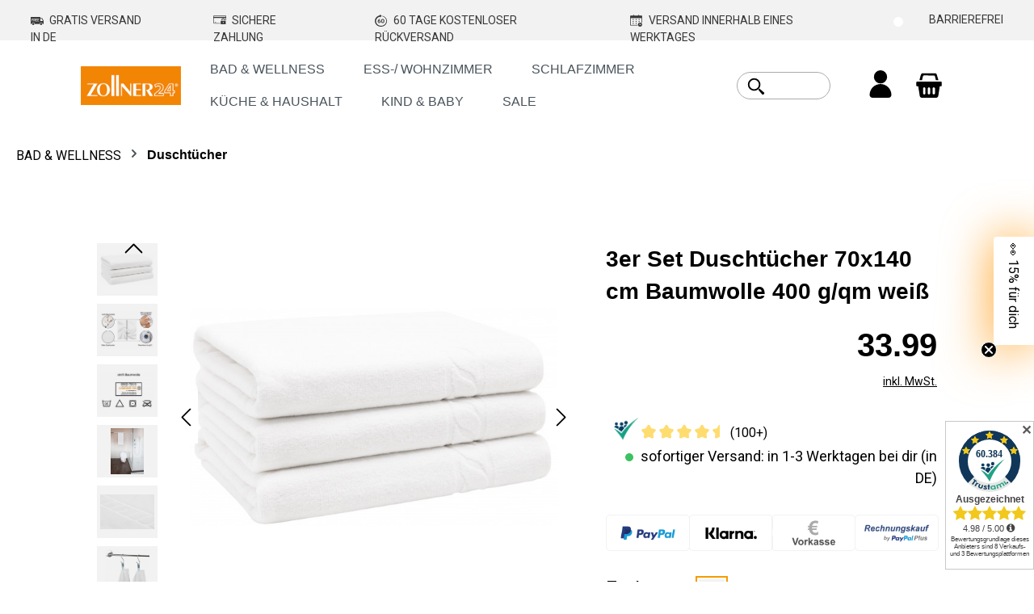

--- FILE ---
content_type: application/javascript
request_url: https://zollner24.de/theme/d917936e8934da406ab21bbf473a31e0/js/zenit-app-floating-buybox/zenit-app-floating-buybox.js?1765961519
body_size: 1186
content:
(()=>{var e={},t={};function r(o){var n=t[o];if(void 0!==n)return n.exports;var i=t[o]={exports:{}};return e[o](i,i.exports,r),i.exports}r.m=e,r.d=(e,t)=>{for(var o in t)r.o(t,o)&&!r.o(e,o)&&Object.defineProperty(e,o,{enumerable:!0,get:t[o]})},r.f={},r.e=e=>Promise.all(Object.keys(r.f).reduce((t,o)=>(r.f[o](e,t),t),[])),r.u=e=>"./js/zenit-app-floating-buybox/"+({11585:"zenit-app-floating-buybox.floating-buybox-toggler.plugin",57142:"zenit-app-floating-buybox.floating-buybox.plugin",71088:"zenit-app-floating-buybox.floating-buybox-collapse.plugin"})[e]+"."+({11585:"3538ec",57142:"9e4423",71088:"df0b5d"})[e]+".js",r.miniCssF=e=>{},r.g=function(){if("object"==typeof globalThis)return globalThis;try{return this||Function("return this")()}catch(e){if("object"==typeof window)return window}}(),r.o=(e,t)=>Object.prototype.hasOwnProperty.call(e,t),(()=>{var e={};r.l=(t,o,n,i)=>{if(e[t]){e[t].push(o);return}if(void 0!==n)for(var a,l,u=document.getElementsByTagName("script"),p=0;p<u.length;p++){var s=u[p];if(s.getAttribute("src")==t){a=s;break}}a||(l=!0,(a=document.createElement("script")).charset="utf-8",a.timeout=120,r.nc&&a.setAttribute("nonce",r.nc),a.src=t),e[t]=[o];var c=(r,o)=>{a.onerror=a.onload=null,clearTimeout(g);var n=e[t];if(delete e[t],a.parentNode&&a.parentNode.removeChild(a),n&&n.forEach(e=>e(o)),r)return r(o)},g=setTimeout(c.bind(null,void 0,{type:"timeout",target:a}),12e4);a.onerror=c.bind(null,a.onerror),a.onload=c.bind(null,a.onload),l&&document.head.appendChild(a)}})(),r.r=e=>{"undefined"!=typeof Symbol&&Symbol.toStringTag&&Object.defineProperty(e,Symbol.toStringTag,{value:"Module"}),Object.defineProperty(e,"__esModule",{value:!0})},(()=>{r.g.importScripts&&(e=r.g.location+"");var e,t=r.g.document;if(!e&&t&&(t.currentScript&&"SCRIPT"===t.currentScript.tagName.toUpperCase()&&(e=t.currentScript.src),!e)){var o=t.getElementsByTagName("script");if(o.length)for(var n=o.length-1;n>-1&&(!e||!/^http(s?):/.test(e));)e=o[n--].src}if(!e)throw Error("Automatic publicPath is not supported in this browser");e=e.replace(/#.*$/,"").replace(/\?.*$/,"").replace(/\/[^\/]+$/,"/"),r.p=e+"../../"})(),(()=>{var e={49656:0};r.f.j=(t,o)=>{var n=r.o(e,t)?e[t]:void 0;if(0!==n){if(n)o.push(n[2]);else{var i=new Promise((r,o)=>n=e[t]=[r,o]);o.push(n[2]=i);var a=r.p+r.u(t),l=Error();r.l(a,o=>{if(r.o(e,t)&&(0!==(n=e[t])&&(e[t]=void 0),n)){var i=o&&("load"===o.type?"missing":o.type),a=o&&o.target&&o.target.src;l.message="Loading chunk "+t+" failed.\n("+i+": "+a+")",l.name="ChunkLoadError",l.type=i,l.request=a,n[1](l)}},"chunk-"+t,t)}}};var t=(t,o)=>{var n,i,[a,l,u]=o,p=0;if(a.some(t=>0!==e[t])){for(n in l)r.o(l,n)&&(r.m[n]=l[n]);u&&u(r)}for(t&&t(o);p<a.length;p++)i=a[p],r.o(e,i)&&e[i]&&e[i][0](),e[i]=0},o=self.webpackChunk=self.webpackChunk||[];o.forEach(t.bind(null,0)),o.push=t.bind(null,o.push.bind(o))})();let o=window.PluginManager;o.register("ZenAppFloatingBuybox",()=>r.e(57142).then(r.bind(r,142)),"[data-floating-buybox]"),o.register("ZenAppFloatingBuyboxCollapse",()=>r.e(71088).then(r.bind(r,88)),"[data-floating-buybox-collapse]"),o.register("ZenAppFloatingBuyboxToggler",()=>r.e(11585).then(r.bind(r,585)),"[data-floating-buybox-toggler]")})();

--- FILE ---
content_type: application/javascript
request_url: https://zollner24.de/theme/d917936e8934da406ab21bbf473a31e0/js/zenit-app-floating-buybox/zenit-app-floating-buybox.floating-buybox-collapse.plugin.df0b5d.js
body_size: 1273
content:
"use strict";(self.webpackChunk=self.webpackChunk||[]).push([[71088],{88:(t,e,r)=>{r.r(e),r.d(e,{default:()=>s});var o=r(710),i=r(154);class s extends window.PluginBaseClass{static #t=this.options={collapseShowClass:"show",configuratorTriggerSelector:".product-detail-configurator-groups-toggle",configuratorContentSelector:".product-detail-configurator-group-container"};init(){this._trigger=o.A.querySelectorAll(this.el,this.options.configuratorTriggerSelector,!1),this._collapse=o.A.querySelectorAll(this.el,this.options.configuratorContentSelector,!1),this._trigger&&this._collapse&&this._registerEvents()}_registerEvents(){let t="click";document.body.addEventListener(t,this._onBodyClick.bind(this)),i.A.iterate(this._trigger,e=>{e.removeEventListener(t,this._onClickCollapseTrigger),e.addEventListener(t,this._onClickCollapseTrigger.bind(this))})}_onBodyClick(t){t.target.closest(this.options.configuratorContentSelector)||t.target.closest(this.options.configuratorTriggerSelector)||(this._hideCollapse(),this.$emitter.publish("onBodyClick"))}_onClickCollapseTrigger(t){let e=t.currentTarget,r=e.getAttribute("data-bs-target"),i=o.A.querySelector(this.el,r),s=this.options.collapseShowClass;this._hideCollapse(),i.addEventListener("shown.bs.collapse",()=>{e.classList.add(s),this.$emitter.publish("onCollapseShown")}),i.addEventListener("hidden.bs.collapse",()=>{e.classList.remove(s),this.$emitter.publish("onCollapseHidden")}),this.$emitter.publish("onClickCollapseTrigger")}_hideCollapse(){i.A.iterate(this._collapse,t=>{let e=bootstrap.Collapse.getInstance(t);e&&e.hide()})}}},710:(t,e,r)=>{r.d(e,{A:()=>i});class o{static ucFirst(t){return t.charAt(0).toUpperCase()+t.slice(1)}static lcFirst(t){return t.charAt(0).toLowerCase()+t.slice(1)}static toDashCase(t){return t.replace(/([A-Z])/g,"-$1").replace(/^-/,"").toLowerCase()}static toLowerCamelCase(t,e){let r=o.toUpperCamelCase(t,e);return o.lcFirst(r)}static toUpperCamelCase(t,e){return e?t.split(e).map(t=>o.ucFirst(t.toLowerCase())).join(""):o.ucFirst(t.toLowerCase())}static parsePrimitive(t){try{return/^\d+(.|,)\d+$/.test(t)&&(t=t.replace(",",".")),JSON.parse(t)}catch(e){return t.toString()}}}class i{static isNode(t){return"object"==typeof t&&null!==t&&(t===document||t===window||t instanceof Node)}static hasAttribute(t,e){if(!i.isNode(t))throw Error("The element must be a valid HTML Node!");return"function"==typeof t.hasAttribute&&t.hasAttribute(e)}static getAttribute(t,e){let r=!(arguments.length>2)||void 0===arguments[2]||arguments[2];if(r&&!1===i.hasAttribute(t,e))throw Error(`The required property "${e}" does not exist!`);if("function"!=typeof t.getAttribute){if(r)throw Error("This node doesn't support the getAttribute function!");return}return t.getAttribute(e)}static getDataAttribute(t,e){let r=!(arguments.length>2)||void 0===arguments[2]||arguments[2],s=e.replace(/^data(|-)/,""),n=o.toLowerCamelCase(s,"-");if(!i.isNode(t)){if(r)throw Error("The passed node is not a valid HTML Node!");return}if(void 0===t.dataset){if(r)throw Error("This node doesn't support the dataset attribute!");return}let a=t.dataset[n];if(void 0===a){if(r)throw Error(`The required data attribute "${e}" does not exist on ${t}!`);return a}return o.parsePrimitive(a)}static querySelector(t,e){let r=!(arguments.length>2)||void 0===arguments[2]||arguments[2];if(r&&!i.isNode(t))throw Error("The parent node is not a valid HTML Node!");let o=t.querySelector(e)||!1;if(r&&!1===o)throw Error(`The required element "${e}" does not exist in parent node!`);return o}static querySelectorAll(t,e){let r=!(arguments.length>2)||void 0===arguments[2]||arguments[2];if(r&&!i.isNode(t))throw Error("The parent node is not a valid HTML Node!");let o=t.querySelectorAll(e);if(0===o.length&&(o=!1),r&&!1===o)throw Error(`At least one item of "${e}" must exist in parent node!`);return o}static getFocusableElements(){let t=arguments.length>0&&void 0!==arguments[0]?arguments[0]:document.body,e=`
            input:not([tabindex^="-"]):not([disabled]):not([type="hidden"]),
            select:not([tabindex^="-"]):not([disabled]),
            textarea:not([tabindex^="-"]):not([disabled]),
            button:not([tabindex^="-"]):not([disabled]),
            a[href]:not([tabindex^="-"]):not([disabled]),
            [tabindex]:not([tabindex^="-"]):not([disabled])
        `;return t.querySelectorAll(e)}static getFirstFocusableElement(){let t=arguments.length>0&&void 0!==arguments[0]?arguments[0]:document.body;return this.getFocusableElements(t)[0]}static getLastFocusableElement(){let t=arguments.length>0&&void 0!==arguments[0]?arguments[0]:document,e=this.getFocusableElements(t);return e[e.length-1]}}},154:(t,e,r)=>{r.d(e,{A:()=>o});class o{static iterate(t,e){if(t instanceof Map||Array.isArray(t))return t.forEach(e);if(t instanceof FormData){for(var r of t.entries())e(r[1],r[0]);return}if(t instanceof NodeList)return t.forEach(e);if(t instanceof HTMLCollection)return Array.from(t).forEach(e);if(t instanceof Object)return Object.keys(t).forEach(r=>{e(t[r],r)});throw Error(`The element type ${typeof t} is not iterable!`)}}}}]);

--- FILE ---
content_type: application/javascript
request_url: https://cdn.trustami.com/widgetapi/productWidget/trustami-product-widget.js
body_size: 5023
content:
var trustamiProdDebug=0;var trustamiProductWidget=new TrustamiProductWidgetClass;if(trustamiProductWidget.getXpath()){trustamiProductWidget.getProductCfg()}else{trustamiProductWidget.sendJsonpRequest(trustamiProductWidget.getTrustamiURI(),function success(){if(trustamiProdDebug)console.log("jsonp request sent")})}function TrustamiProductWidgetClass(){var trustami_scriptPram=document.getElementById("trustami-product-widget");var urlParams=getSrcUrlParams(trustami_scriptPram);var trustami_prod_userid;var trustami_prod_gtin;var trustami_prod_asin;var trustami_prod_pzn;var trustami_hoo_id;var trustami_product_id;var trustami_prod_title;var trustami_prod_brand;var trustami_prod_price;var trustami_prod_modelnr;var trustami_prod_sku;var trustami_prod_category;var trustami_cfg;var trustami_callback_empty;var trustami_noRedis;var trustami_modes;var trustami_containers;var trustami_lang;var trustami_plugin_type;var googleStarsHtml;var ifrmSrcEnable;var trustamiXpath;var trustami_add_own_rating_score;var trustami_add_own_rating_total;var trustami_add_own_rating_worst;var trustami_add_own_rating_best;var trustami_struct_id;var trustami_custom;var trustami_prod_id_xpath;var writeTo=null;var trustami_slug=false;var trustami_product_mutationObserver_script=false;var trustami_product_mutationObserver_target=false;var trustami_product_mutationObserver_cfg={childList:true,subtree:true,characterData:true};if(urlParams&&urlParams["slug"])trustami_slug=urlParams["slug"];if(urlParams&&urlParams["uid"]){trustami_prod_userid=urlParams["uid"];trustami_prod_gtin=urlParams["gtin"];trustami_prod_asin=urlParams["asin"];trustami_prod_pzn=urlParams["pzn"];trustami_hoo_id=urlParams["hoo"];trustami_product_id=urlParams["productId"];trustami_prod_title=urlParams["title"];trustami_prod_brand=urlParams["brand"];trustami_prod_price=urlParams["price"];trustami_prod_modelnr=urlParams["modelnr"];trustami_prod_sku=urlParams["sku"];trustami_prod_category=urlParams["category"];trustami_cfg=urlParams["cfg"];trustami_callback_empty=urlParams["callback-empty"];trustami_noRedis=urlParams["noRedis"];trustami_modes=urlParams["modes"];trustami_containers=urlParams["containers"];trustami_lang=urlParams["lang"];trustami_plugin_type=urlParams["plugin"];trustamiXpath=urlParams["xpath"];trustami_add_own_rating_score=urlParams["ors"];trustami_add_own_rating_total=urlParams["ort"];trustami_add_own_rating_worst=urlParams["orw"];trustami_add_own_rating_best=urlParams["orb"];trustami_struct_id=urlParams["structid"];trustami_custom=urlParams["custom"];trustami_prod_id_xpath=urlParams["prodidxpath"];if(urlParams["debug"]&&urlParams["debug"]=="1")trustamiProdDebug=1}else{trustami_prod_userid=trustami_scriptPram.getAttribute("data-uid");trustami_prod_gtin=trustami_scriptPram.getAttribute("data-gtin");trustami_prod_asin=trustami_scriptPram.getAttribute("data-asin");trustami_prod_pzn=trustami_scriptPram.getAttribute("data-pzn");trustami_hoo_id=trustami_scriptPram.getAttribute("data-hoo");trustami_product_id=trustami_scriptPram.getAttribute("data-productId");trustami_prod_title=trustami_scriptPram.getAttribute("data-title");trustami_prod_brand=trustami_scriptPram.getAttribute("data-brand");trustami_prod_price=trustami_scriptPram.getAttribute("data-price");trustami_prod_modelnr=trustami_scriptPram.getAttribute("data-modelnr");trustami_prod_sku=trustami_scriptPram.getAttribute("data-sku");trustami_prod_category=trustami_scriptPram.getAttribute("data-category");trustami_cfg=trustami_scriptPram.getAttribute("data-cfg");trustami_callback_empty=trustami_scriptPram.getAttribute("data-callback-empty");trustami_noRedis=trustami_scriptPram.getAttribute("data-noRedis");trustami_modes=trustami_scriptPram.getAttribute("data-modes");trustami_containers=trustami_scriptPram.getAttribute("data-containers");trustami_lang=trustami_scriptPram.getAttribute("data-lang");trustami_plugin_type=trustami_scriptPram.getAttribute("data-plugin");trustamiXpath=trustami_scriptPram.getAttribute("data-xpath");trustami_add_own_rating_score=trustami_scriptPram.getAttribute("data-ors");trustami_add_own_rating_total=trustami_scriptPram.getAttribute("data-ort");trustami_add_own_rating_worst=trustami_scriptPram.getAttribute("data-orw");trustami_add_own_rating_best=trustami_scriptPram.getAttribute("data-orb");trustami_struct_id=trustami_scriptPram.getAttribute("data-structid");trustami_custom=trustami_scriptPram.dataset?trustami_scriptPram.dataset.custom:trustami_scriptPram.getAttribute("data-custom");trustami_prod_id_xpath=trustami_scriptPram.getAttribute("data-prodidxpath");if(trustami_scriptPram.hasAttribute("data-debug")&&trustami_scriptPram.getAttribute("data-debug")=="1")trustamiProdDebug=1}if(!trustami_product_id&&trustami_prod_id_xpath){var raw_ta_prod_id=document.evaluate(trustami_prod_id_xpath,document,null,XPathResult.FIRST_ORDERED_NODE_TYPE,null);if(raw_ta_prod_id&&raw_ta_prod_id.singleNodeValue&&(typeof raw_ta_prod_id.singleNodeValue.data==="string"||raw_ta_prod_id.singleNodeValue.data instanceof String)){trustami_product_id=raw_ta_prod_id.singleNodeValue.data.match(/(?:EAN|ean|GTIN|gtin)?\:?\s?([\w]+)/i);trustami_product_id=trustami_product_id.length>1?trustami_product_id[1]:null}}this.getXpath=function(){if(trustamiXpath==="1"||trustamiXpath==="true")return true;return false};this.getTrustamiURI=function(){if(trustami_slug){var trustami_appUrl="https://api-"+trustami_slug+".trustami.com/products-widget"}else{var trustami_appUrl="https://api.trustami.com/products-widget"}var trustami_data_str="uid="+trustami_prod_userid+"&gtin="+trustami_prod_gtin+"&asin="+trustami_prod_asin+"&pzn="+trustami_prod_pzn+"&hooid="+trustami_hoo_id+"&productId="+trustami_product_id+"&title="+trustami_prod_title+"&brand="+trustami_prod_brand+"&price="+trustami_prod_price+"&modelNr="+trustami_prod_modelnr+"&sku="+trustami_prod_sku+"&category="+trustami_prod_category+"&cfg="+trustami_cfg+"&noRedis="+trustami_noRedis+"&modes="+trustami_modes+"&containers="+trustami_containers+"&lang="+trustami_lang+"&ors="+trustami_add_own_rating_score+"&ort="+trustami_add_own_rating_total+"&orw="+trustami_add_own_rating_worst+"&orb="+trustami_add_own_rating_best+"&structid="+trustami_struct_id+(trustami_plugin_type?"&pluginType="+trustami_plugin_type:"")+(trustamiProdDebug==1?"&logLvl=5":"");if(trustamiProdDebug)console.log(trustami_data_str);var jsonpurl=trustami_appUrl+"/index.php?callback=trustamiProductWidget.processProductRequest&"+trustami_data_str;if(trustamiProdDebug){console.log("server:  "+trustami_appUrl);console.log("data:  /index.php?callback=trustamiProductWidget.processProductRequest&"+trustami_data_str)}return encodeURI(jsonpurl)};this.processProductRequest=function(trustami_obj){if(trustami_plugin_type=="epages"||trustami_plugin_type=="epages-now"){ifrmSrcEnable=1}if(trustami_obj==false||trustami_obj==undefined||trustami_obj==null){if(trustamiProdDebug)console.log(trustami_obj);console.log("ERR: something went wrong here, no data received");try{this.callback_empty(trustami_callback_empty,window,arguments)}catch(err){console.warn("Trustami script could not initiate callback function, error: "+err.message)}}else if(trustami_obj&&typeof trustami_obj==="object"){if(trustamiProdDebug){console.log("object is: ");console.log(trustami_obj)}if(trustami_obj.hasOwnProperty("cfg")&&trustami_obj["cfg"]["write_to"]){writeTo=trustami_obj["cfg"]["write_to"]}if(trustami_obj.hasOwnProperty("cfg")&&trustami_obj["cfg"]["mutation_observer"]){if(trustami_obj["cfg"]["mutation_observer"]["script"]&&trustami_obj["cfg"]["mutation_observer"]["target"]){trustami_product_mutationObserver_script=trustami_obj["cfg"]["mutation_observer"]["script"];trustami_product_mutationObserver_target=trustami_obj["cfg"]["mutation_observer"]["target"];if(trustami_obj["cfg"]["mutation_observer"]["cfg"])trustami_product_mutationObserver_cfg=trustami_obj["cfg"]["mutation_observer"]["cfg"];if(trustamiProdDebug)console.log("trustami_mutationObserver_script: enabled for target "+trustami_product_mutationObserver_target)}}if(!trustami_obj.hasOwnProperty("action")||trustami_obj.hasOwnProperty("action")&&!trustami_obj["action"]){if(trustamiProdDebug)console.warn("Data not found, please make sure you have set your trustami parameters correctly.");if(trustami_callback_empty){try{this.callback_empty(trustami_callback_empty,window,arguments)}catch(err){console.warn("Trustami script could not initiate callback function, error: "+err.message)}}}else{if("htmls"in trustami_obj&&typeof trustami_obj["htmls"]==="object"){var prod_htmls=trustami_obj["htmls"];for(var mode in prod_htmls){if(prod_htmls.hasOwnProperty(mode)&&"container"in prod_htmls[mode]){if(trustamiProdDebug){console.log("mode is: "+prod_htmls[mode]+" container: "+prod_htmls[mode]["container"]+" status: "+prod_htmls[mode]["status"])}if("status"in prod_htmls[mode]&&!prod_htmls[mode]["status"])continue;var prod_container="trustami_product";if(prod_htmls[mode]["container"]&&prod_htmls[mode]["container"]!=="null"){prod_container=prod_htmls[mode]["container"]}this.print_trustamiprod_html(prod_htmls[mode],prod_container,mode);if(mode==1){this.iframeResize(prod_container)}}}}if(trustami_obj.hasOwnProperty("reviewCount")){trustami_scriptPram.setAttribute("data-revCount",trustami_obj["reviewCount"])}if(trustami_obj.hasOwnProperty("google")){googleStarsHtml=trustami_obj["google"];if(googleStarsHtml&&googleStarsHtml.length>0){var head_container=document.head||document.getElementsByTagName("head")[0];if(googleStarsHtml.indexOf("<script")!==-1){googleStarsHtml=googleStarsHtml.replace('<script type="application/ld+json">',"");googleStarsHtml=googleStarsHtml.replace("<\/script>","")}var jsonLdScript=document.createElement("script");jsonLdScript.setAttribute("id","trustamiJsonLd");jsonLdScript.type="application/ld+json";jsonLdScript.appendChild(document.createTextNode(googleStarsHtml));head_container.appendChild(jsonLdScript);googleStarsHtml=0}}}}else{if(trustamiProdDebug)console.log("Incorrect data received: please check your trustami parameters.");try{this.callback_empty(trustami_callback_empty,window,arguments)}catch(err){console.warn("Trustami script could not initiate callback function, error: "+err.message)}}};this.attachIframe=function(container,htmlData,iframeStyle,mode){var iframe=document.createElement("iframe");this.checkDataCustom(trustami_custom,iframe);iframe.setAttribute("title","Trustami");iframe.setAttribute("seamless","seamless");iframe.setAttribute("frameborder","0");iframe.setAttribute("scrolling","no");iframe.style.cssText=iframeStyle;if(ifrmSrcEnable){iframe.setAttribute("src",trustami_appUrl+"/index.php?callback=trustamiProductWidget.processProductRequest&uid="+trustami_prod_userid+"&gtin="+trustami_prod_gtin+"&asin="+trustami_prod_asin+"&pzn="+trustami_prod_pzn+"&hooid="+trustami_hoo_id+"&title="+trustami_prod_title+"&brand="+trustami_prod_brand+"&price="+trustami_prod_price+"&modelNr="+trustami_prod_modelnr+"&category="+trustami_prod_category+"&cfg="+trustami_cfg+"&noRedis="+trustami_noRedis+"&mode="+mode+"&containers="+trustami_containers+"&lang="+trustami_lang+"&callType=direct");container.appendChild(iframe)}else{function loadIframe(ifr){var iframeDoc=ifr.contentWindow.document||ifr.contentDocument.document||ifr.contentDocument;if(iframeDoc.body&&!iframeDoc.body.childElementCount||!iframeDoc.body){iframeDoc.open();iframeDoc.write(htmlData);iframeDoc.close()}}if(writeTo==="document")iframe.src="data:text/html,"+encodeURIComponent(htmlData);container.appendChild(iframe);if(writeTo==null||writeTo==="iframe"){loadIframe(iframe);if(iframe.addEventListener){iframe.addEventListener("load",function(){loadIframe(this)},false)}else if(iframe.attachEvent){iframe.attachEvent("onload",function(){loadIframe(this)})}else{iframe.onload=function(){loadIframe(this)}}}}};this.sendJsonpRequest=function(url,success){var script=document.createElement("script");this.checkDataCustom(trustami_custom,script);script.src=url;var head=document.getElementsByTagName("head")[0];script.onload=script.onreadystatechange=function(){if(!this.readyState||this.readyState==="loaded"||this.readyState==="complete"){success();script.onload=script.onreadystatechange=null;head.removeChild(script)}};head.appendChild(script)};this.getProductCfg=function(){var taObj=this;var prodCfgUrl="https://api.trustami.com/products/user_xpath_cfg/"+trustami_prod_userid;var xhr=new XMLHttpRequest;xhr.onload=function(){if(xhr.status>=200&&xhr.status<300){if(xhr.responseText===""){console.warn("No Trustami API product response");return false}var taProductResult=JSON.parse(xhr.responseText);if(trustamiProdDebug)console.log("taProductResult: "+taProductResult);var allowed_params=["gtin","asin","pzn","sku","title","brand","price","modelnr"];if(taProductResult&&taProductResult.hasOwnProperty("status")){for(var nr in allowed_params){var param_type=allowed_params[nr];if(trustamiProdDebug)console.log("param_type: "+param_type);if(taProductResult.cfg.hasOwnProperty(param_type)){var param_cfg=taProductResult.cfg[param_type];if(trustamiProdDebug)console.log("param_cfg: "+param_cfg);if(param_cfg.hasOwnProperty("xpath")&&param_cfg.xpath.length){if(trustamiProdDebug)console.log("xpath: "+param_cfg.xpath);var rawTaProduct=document.evaluate(param_cfg.xpath,document,null,XPathResult.FIRST_ORDERED_NODE_TYPE,null);if(rawTaProduct&&rawTaProduct.singleNodeValue&&(typeof rawTaProduct.singleNodeValue.data==="string"||rawTaProduct.singleNodeValue.data instanceof String)){var data_value=rawTaProduct.singleNodeValue.data;if(trustamiProdDebug)console.log("data_value: "+data_value);if(param_cfg.hasOwnProperty("reg_search")&&param_cfg.reg_search.hasOwnProperty("regex")&&param_cfg.reg_search.regex.length){var c_group_nr=1;if(param_cfg.reg_search.hasOwnProperty("group"))c_group_nr=param_cfg.reg_search.group;if(trustamiProdDebug)console.log("c_group_nr: "+c_group_nr);if(trustamiProdDebug)console.log("param_cfg.reg_search.regex: "+param_cfg.reg_search.regex);var pattern=new RegExp(param_cfg.reg_search.regex);var matches=pattern.exec(data_value);if(trustamiProdDebug)console.log("matches: "+matches);if(matches&&matches[c_group_nr]&&matches[c_group_nr].length){data_value=matches[c_group_nr]}else data_value=null;if(trustamiProdDebug)console.log("data_value after search: "+data_value)}if(param_cfg.hasOwnProperty("reg_replace")&&param_cfg.reg_replace.hasOwnProperty("regex")&&param_cfg.reg_replace.regex.length){var pattern=new RegExp(param_cfg.reg_replace.regex);var replacement="";if(param_cfg.reg_replace.hasOwnProperty("replacement")&&param_cfg.reg_replace.replacement.length)replacement=param_cfg.reg_replace.replacement;if(trustamiProdDebug)console.log("pattern: "+pattern+" replacement: "+replacement);data_value=data_value.replace(pattern,replacement);if(trustamiProdDebug)console.log("data_value after replace: "+data_value)}if(data_value){switch(param_type){case"gtin":trustami_prod_gtin=data_value;break;case"asin":trustami_prod_asin=data_value;break;case"pzn":trustami_prod_pzn=data_value;break;case"sku":trustami_prod_sku=data_value;break;case"title":trustami_prod_title=data_value;break;case"brand":trustami_prod_brand=data_value;break;case"price":trustami_prod_price=data_value;break;case"modelnr":trustami_prod_modelnr=data_value;break;default:console.warn("Trustami: No product data-attribute was parsed.");return}}}}}}}}taObj.sendJsonpRequest(trustamiProductWidget.getTrustamiURI(),function success(){if(trustamiProdDebug)console.log("jsonp request sent")})};xhr.open("GET",prodCfgUrl);xhr.send()};this.print_trustamiprod_html=function(trustami_obj,containerName,mode){var hasHiddenContainers=false;if(trustamiProdDebug)console.log(trustami_obj,containerName);var containers=document.getElementsByClassName(containerName);for(var j=0;j<containers.length;j++){containers[j].innerHTML=""}if(trustami_obj["html"]){for(var i=0;i<containers.length;i++){var custStyle=null;if(mode==2){custStyle="width:156px; height:30px;"}else if(mode==3){custStyle="width:162px; height:32px;"}else if(mode==4){custStyle="width:100%; height:158px;";if("cfg"in trustami_obj&&"nbCol"in trustami_obj["cfg"]&&trustami_obj["cfg"]["nbCol"]>1)custStyle="width:100%; height:258px;"}else if(mode==5){var defHeight=349;if("cfg"in trustami_obj&&"max_num_reviews"in trustami_obj["cfg"]&&trustami_obj["cfg"]["max_num_reviews"]>1)defHeight=defHeight+110*trustami_obj["cfg"]["max_num_reviews"];else defHeight=defHeight+110;custStyle=this.getIframeCss(containers[i],defHeight);this.iframeResize(containerName,defHeight)}else{custStyle=this.getIframeCss(containers[i])}if(custStyle){this.attachIframe(containers[i],trustami_obj["html"],custStyle,mode)}else{hasHiddenContainers=true;this.attachIframe(containers[i],trustami_obj["html"],custStyle,mode)}}if(hasHiddenContainers){var self=this;if(document.body.addEventListener){document.body.addEventListener("click",function(){checkContainers(containers,mode==5?defHeight:null)},false)}else{document.body.attachEvent("onclick",function(){checkContainers(containers,mode==5?defHeight:null)})}function checkContainers(cnts,defHeight){setContainerCss(cnts,defHeight);var timer;var startTimer=function(defHeight){if(timer)clearTimout(timer);timer=setTimeout(function(){setContainerCss(cnts,defHeight)},250)};startTimer(defHeight)}function setContainerCss(divs,defHeight){for(var i=0;i<divs.length;i++){if(self.adjustIframeCss(divs[i],defHeight)){hasHiddenContainers=false}}}}if(trustami_product_mutationObserver_script&&trustami_product_mutationObserver_target){if(trustamiProdDebug)console.log("init MutationObserver");createProductMutationObserver(`function trustami_callback(mutation) {
                    `+trustami_product_mutationObserver_script+`
                }`,trustami_product_mutationObserver_target,trustami_product_mutationObserver_cfg)}}else if(!trustami_obj["action"]){if(trustamiProdDebug)console.log("Nothing to show")}};this.adjustIframeCss=function(container,defHeight){var adjCss=0;for(var i=0;i<container.children.length;i++){if(container.children[i].tagName==="IFRAME"&&(!container.children[i].getAttribute("style")||container.children[i].offsetWidth)){adjCss=this.getIframeCss(container.children[i],defHeight);if(adjCss){container.children[i].style.cssText=adjCss;return adjCss}}}return adjCss};this.getIframeCss=function(container,defCss){defCss=typeof defCss==="undefined"?null:defCss;if(defCss){if(container.offsetWidth<360){return"width:100%; height:"+(defCss+82)+"px;"}else if(container.offsetWidth&&container.offsetWidth<600){return"width:100%; height:"+(defCss+41)+"px;"}else if(container.offsetWidth&&container.offsetWidth>=600){return"width:100%; height:"+defCss+"px;"}}else{if(container.offsetWidth&&container.offsetWidth<=274){return"width:100%; height:323px;"}else if(container.offsetWidth&&container.offsetWidth>274){return"width:100%; height:159px;"}}return 0};this.iframeResize=function(containerName,defCss){defCss=typeof defCss==="undefined"?null:defCss;var self=this;var rtime;var timeout=false;var delta=200;var containers=document.getElementsByClassName(containerName);var IdContainer=document.getElementById(containerName);if(window.attachEvent){window.attachEvent("onresize",function(){rtime=new Date;if(timeout===false){timeout=true;setTimeout(resizeend,delta)}})}else if(window.addEventListener){window.addEventListener("resize",function(){rtime=new Date;if(timeout===false){timeout=true;setTimeout(resizeend,delta)}},true)}function resizeend(){if(new Date-rtime<delta){setTimeout(resizeend,delta)}else{timeout=false;var ctnIframe,resizedCss;if(IdContainer){ctnIframe=IdContainer.getElementsByTagName("iframe")[0];if(typeof ctnIframe!=="undefined"){resizedCss=self.getIframeCss(ctnIframe,defCss);if(resizedCss)ctnIframe.style.cssText=resizedCss}}if(containers){for(var i=0;i<containers.length;i++){ctnIframe=containers[i].getElementsByTagName("iframe")[0];if(typeof ctnIframe!=="undefined"){resizedCss=self.getIframeCss(ctnIframe,defCss);if(resizedCss)ctnIframe.style.cssText=resizedCss}}}}}};this.callback_empty=function(functionName,context){var args=Array.prototype.slice.call(arguments,2);var namespaces=functionName.split(".");var func=namespaces.pop();for(var i=0;i<namespaces.length;i++){context=context[namespaces[i]]}return context[func].apply(context,args)};this.checkDataCustom=function(data_custom,el){if(data_custom){data_custom=data_custom.replace(/\+/g,"%20");var raw_json=decodeURIComponent(data_custom);raw_json=raw_json.replace(/\'/g,'"');var parsed_json=JSON.parse(raw_json);for(var property in parsed_json){if(parsed_json[property]!==undefined){el.setAttribute(property,parsed_json[property])}}}}}function getSrcUrlParams(scriptObj){var url=scriptObj.getAttribute("src");if(!url)return{};params={};if(url.split(".")[0]){params["slug"]=url.split(".")[0].replace("https://","");if(params["slug"]=="cdn")params["slug"]=false}else{params["slug"]=false}if(!url.split("?")[1])return params;var tokens=url.split("?")[1].split("&");for(var k=0;k<tokens.length;k++){var tmp=tokens[k].split("=");params[tmp[0]]=tmp[1]}return params}function createProductMutationObserver(scriptText,targetSelector,mutation_cfg){const script=document.createElement("script");script.innerHTML=scriptText;document.body.appendChild(script);const productInnerElement=document.querySelector(targetSelector),observer=new MutationObserver(mCallback);function mCallback(mutations){for(let mutation of mutations){if(mutation.type=="characterData"||mutation.target.matches(targetSelector)){if(trustamiProdDebug)console.log("MutationObserver found mutation of type "+mutation.type+" on "+targetSelector);trustami_callback(mutation)}}}observer.observe(productInnerElement,mutation_cfg)}